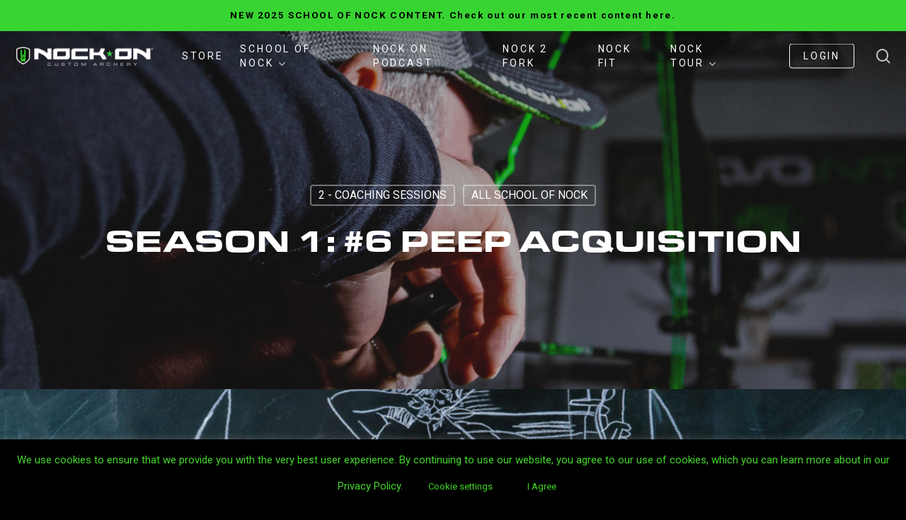

--- FILE ---
content_type: text/css
request_url: https://nockonarchery.com/wp-content/themes/salient-child/style.css?ver=18.0.2
body_size: 362
content:
/*
Theme Name: Salient Child Theme
Description: This is a custom child theme for Salient
Theme URI:   https://themeforest.net/item/salient-responsive-multipurpose-theme/4363266
Author: ThemeNectar
Author URI:  https://themeforest.net/user/themenectar
Template: salient
Version: 1.0
*/

@font-face {
    font-family: 'eurostile-extended';
    src: local('Helvetica'), local('Helvetics'), url(https://use.typekit.net/zno3qvc.css);
    font-display: swap;
}

h1, h2, h3, h4, h5, h6{
  color:#444;
  letter-spacing:0;
  -webkit-font-smoothing:antialiased;
  font-family:'eurostile-extended',sans-serif;
  font-weight: 900;
}

.uppercase{
  font-weight:700;
  text-transform:uppercase
}

body #error-404 h1,
body #error-404 h2 {
  font-family:'eurostile-extended';
  font-weight:900 
}

.nectar-milestone .number{
  font-size:62px;
  line-height:62px;
  font-family:'eurostile-extended';
  font-weight:900;
  margin-bottom:5px;
  position:relative;
  display:inline-block
}

.row .col.section-title h1, 
.row .col.section-title h2{
  margin-bottom:0;
  font-family:'eurostile-extended';
  font-weight:600;
  letter-spacing:-1px;
  position:relative
}

.row .col.section-title span{
  font-size:20px;
  line-height:20px;
  color:#888;
  top:0;
  position:relative;
  text-transform:none;
  font-family:'eurostile-extended';
  padding-left:10px
}


#page-header-bg h1, .nectar-box-roll .overlaid-content h1{
  font-family:'eurostile-extended';
  font-weight:600;
  font-size:44px;
  line-height:54px;
  margin-bottom:8px;
  display:block;
  color:#fff;
  z-index:101
}

.search .row .col.section-title h1{
  font-size:28px;
  line-height:42px;
  margin-bottom:0;
  text-transform:none;
  font-family:'eurostile-extended';
  font-weight:900;
  letter-spacing:-1px
}

h1, h2, h3, h4, h5, h6{
  color:#444;
  letter-spacing:0;
  -webkit-font-smoothing:antialiased;
  font-family:'eurostile-extended',sans-serif;
  font-weight: 900;
}

body #error-404 h1,
body #error-404 h2 {
  font-family:'eurostile-extended';
  font-weight:900 
}

a[href="https://nockonarchery.com/author/bogbourne/"] {
  display: none;
}

